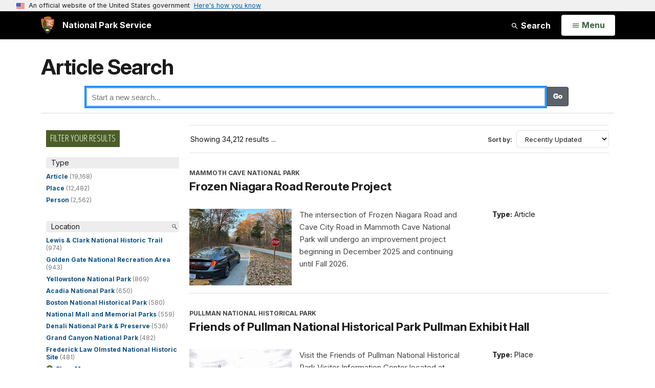

--- FILE ---
content_type: text/plain;charset=utf-8
request_url: https://www.nps.gov/solr/?fl=Type,Abstract,Image_URL,Image_Alt_Text,Title,Sites_Item,Series,PageURL&defType=edismax&fq=-Allow_Listing_Display:%22false%22&fq=Category:%22Articles%22&json.wrf=jQuery361016514028802356084_1769214760915&rows=20&wt=json&q=*&start=0&sort=Date_Last_Modified%20desc&facet=true&facet.mincount=1&facet.limit=-1&facet.sort=count&facet.method=enum&facet.field=Type&facet.field=Parks_Item&facet.field=Organizations_Item&_=1769214760916
body_size: 12862
content:
jQuery361016514028802356084_1769214760915({
  "responseHeader":{
    "status":0,
    "QTime":24,
    "params":{
      "facet.field":["Type",
        "Parks_Item",
        "Organizations_Item"],
      "fl":"Type,Abstract,Image_URL,Image_Alt_Text,Title,Sites_Item,Series,PageURL",
      "start":"0",
      "fq":["-Allow_Listing_Display:\"false\"",
        "Category:\"Articles\""],
      "sort":"Date_Last_Modified desc",
      "rows":"20",
      "q":"*",
      "facet.limit":"-1",
      "defType":"edismax",
      "json.wrf":"jQuery361016514028802356084_1769214760915",
      "facet.method":"enum",
      "facet.mincount":"1",
      "wt":"json",
      "facet":"true",
      "facet.sort":"count",
      "_":"1769214760916"}},
  "response":{"numFound":34212,"start":0,"numFoundExact":true,"docs":[
      {
        "Type":["Article"],
        "Title":"Frozen Niagara Road Reroute Project",
        "Abstract":"The intersection of Frozen Niagara Road and Cave City Road in Mammoth Cave National Park will undergo an improvement project beginning in December 2025 and continuing until Fall 2026.",
        "PageURL":"/articles/000/frozen-niagara-road-reroute-project.htm",
        "Image_URL":"/common/uploads/articles/images/nri/20260123/articles/434D953E-F4E5-1BFC-6376A35DA29BD901/434D953E-F4E5-1BFC-6376A35DA29BD901.jpg",
        "Image_Alt_Text":"A gray car near a stop sign at an intersection in a wooded area.",
        "Sites_Item":["Mammoth Cave National Park"]},
      {
        "Type":["Place"],
        "Title":"Friends of Pullman National Historical Park Pullman Exhibit Hall",
        "Abstract":"Visit the Friends of Pullman National Historical Park Visitor Information Center located at Cottage Grove and 112th Street. Volunteers and partners from the Friends of Pullman National Historical Park are on-hand to answer questions and provide suggestions on how to enjoy your visit to the monument. There are informational displays, artifacts and an introductory film available.",
        "PageURL":"/places/friends-of-pullman-national-historical-park-pullman-exhibit-hall.htm",
        "Image_URL":"/common/uploads/cropped_image/240D8DFD-F582-49BA-CC844941D2E38452.jpg",
        "Image_Alt_Text":"A mural on the backside of a building depicting workers, historic buildings, and trains.",
        "Sites_Item":["Pullman National Historical Park"]},
      {
        "Type":["Person"],
        "Title":"Arthurs, William T",
        "Abstract":"William T Arthurs served with the 36th Illinois Infantry at the battle of Stones River. He is laid to rest in the Stones River National Cemetery in plot L-4762.",
        "PageURL":"/people/arthurs-william-t.htm",
        "Image_URL":"/common/uploads/cropped_image/3D303EC5-CE89-3419-7305E27A55C2DCDF.jpg",
        "Image_Alt_Text":"Marble headstone belonging to William T Arthurs.",
        "Sites_Item":["Stones River National Battlefield"]},
      {
        "Type":["Article"],
        "Title":"2025 Summer Snorkel Surveys Yield Near-Record Counts of Young Salmon in Bay Area National Park Creeks",
        "Abstract":"At the end of September, the San Francisco Bay Area Network salmonid monitoring crew wrapped up our summer 2025 field season. During the summer, we surveyed young salmon and their habitat in Pine Gulch, Redwood, and Olema Creeks, to learn about the health of each population. Although the season wasn’t quite as smashing as anticipated, we still found some of the highest numbers of endangered juvenile coho that our crew has ever recorded!",
        "PageURL":"/articles/000/sfanblog_2025-summer-snorkel-surveys-yield-near-record-counts-of-young-salmon.htm",
        "Image_URL":"/common/uploads/articles/images/nri/20260123/articles/3CA961D9-9B44-45A9-9BE2B96EA150135B/3CA961D9-9B44-45A9-9BE2B96EA150135B.jpg",
        "Image_Alt_Text":"Person in a full-body wetsuit and snorkel gear floats in a stream pool, pointing a flashlight.",
        "Sites_Item":["Inventory and Monitoring Division",
          "San Francisco Bay Area Inventory & Monitoring Network",
          "Golden Gate National Recreation Area",
          "Muir Woods National Monument",
          "Point Reyes National Seashore"]},
      {
        "Type":["Person"],
        "Title":"Dillon, John L",
        "Abstract":"John L Dillon served with the 38th Illinois Infantry in the battle of Stones River. He is buried in the Stones River National Cemetery.",
        "PageURL":"/people/dillon-john-l.htm",
        "Image_URL":"/common/uploads/cropped_image/3D09D7C6-945F-6D74-786F7F08969017BF.jpg",
        "Image_Alt_Text":"Marble headstone belonging to John L Dillon.",
        "Sites_Item":["Stones River National Battlefield"]},
      {
        "Type":["Person"],
        "Title":"Wright, Sandusky",
        "Abstract":"Sandusky Wright served in the 35th Illinois Infantry regiment during the American Civil War. He is buried in an unknown grave in the Stones River National Cemetery.",
        "PageURL":"/people/wright-sandusky.htm",
        "Image_URL":"/common/uploads/cropped_image/3CDD4887-C180-4798-B83939E4E54C3524.jpg",
        "Image_Alt_Text":"Short, square marble grave marker.",
        "Sites_Item":["Stones River National Battlefield"]},
      {
        "Type":["Person"],
        "Title":"Baker, Nathan E",
        "Abstract":"Nathan E Baker served with the 38th Illinois infantry. He is laid to rest in the Stones River National Cemetery.",
        "PageURL":"/people/baker-nathan-e.htm",
        "Image_URL":"/common/uploads/cropped_image/3C5436B6-EB1E-7D46-F4FF3717384348B7.jpg",
        "Image_Alt_Text":"Marble headstone belonging to Nathan Baker.",
        "Sites_Item":["Stones River National Battlefield"]},
      {
        "Type":["Person"],
        "Title":"Boomer, Micheal",
        "Abstract":"Micheal Boomer served in the 36th Illinois Infantry at the battle of Stones River. He is laid to rest in the Stones River National Cemetery.",
        "PageURL":"/people/boomer-micheal.htm",
        "Image_URL":"/common/uploads/cropped_image/3C04C514-9E3C-14ED-4AF776F22D26E7A5.jpg",
        "Image_Alt_Text":"Marble headstone belonging to Micheal Boomer.",
        "Sites_Item":["Stones River National Battlefield"]},
      {
        "Type":["Person"],
        "Title":"Mason, William",
        "Abstract":"William Mason served in the 35th Illinois Infantry. He is buried in the Stones River National Cemetery.",
        "PageURL":"/people/mason-william.htm",
        "Image_URL":"/common/uploads/cropped_image/3BD81494-0D62-CE59-332CAB132AC48051.jpg",
        "Image_Alt_Text":"Marble headstone belonging to Wiliam Mason",
        "Sites_Item":["Stones River National Battlefield"]},
      {
        "Type":["Person"],
        "Title":"Malay, William D",
        "Abstract":"William D Malay served in the 27th Illinois infantry regiment during the American Civil War. He lost his life in the battle of Stones River and is buried in the Stones River National Cemetery.",
        "PageURL":"/people/malay-william-d.htm",
        "Image_URL":"/common/uploads/cropped_image/3BA83755-A2A0-5B36-9BB52A42E58C1988.jpg",
        "Image_Alt_Text":"Marble headstone belonging to William Malay.",
        "Sites_Item":["Stones River National Battlefield"]},
      {
        "Type":["Person"],
        "Title":"Gerner, George",
        "Abstract":"George Gerner served with the 27th Illinois Infantry during the American Civil War. He is buried in the Stones River National Cemetery.",
        "PageURL":"/people/gerner-george.htm",
        "Image_URL":"/common/uploads/cropped_image/3B6F29F5-09F7-E891-B45F142940F5D06C.jpg",
        "Image_Alt_Text":"Marble headstone belonging to George Gerner.",
        "Sites_Item":["Stones River National Battlefield"]},
      {
        "Type":["Article"],
        "Title":"Conserve O Gram 3/12: Identifying Mouse and Rat Damage in Museum Collections",
        "Abstract":"Conserve O Gram 3/12: Identifying Mouse and Rat Damage in Museum Collections",
        "PageURL":"/articles/000/conserve-o-gram-3-12-identifying-mouse-and-rat-damage-in-museum-collections.htm",
        "Image_URL":"/common/uploads/articles/images/nri/20260123/articles/39EBB56E-A28C-1460-6806C2A83034648F/39EBB56E-A28C-1460-6806C2A83034648F.jpg",
        "Image_Alt_Text":"A mouse in its nest in a wooden drawer.",
        "Sites_Item":["Harpers Ferry Center"]},
      {
        "Type":["Article"],
        "Title":"Herman Warnke",
        "Abstract":"Herman Warnke, a member of the 245th Coast Artillery in the 1940s, recounts his experience at Sandy Hook in an oral history.",
        "PageURL":"/articles/000/herman-warnke.htm",
        "Image_URL":"/common/uploads/articles/images/nri/20260123/articles/35937F0A-0D7E-6C5A-80B300F055EAD40E/35937F0A-0D7E-6C5A-80B300F055EAD40E.jpg",
        "Image_Alt_Text":"a military identification card",
        "Sites_Item":["Gateway National Recreation Area"]},
      {
        "Type":["Place"],
        "Title":"Chesapeake Crossroads Heritage Area",
        "Abstract":"Discover Chesapeake Crossroads Heritage Area, where Maryland’s rich history and vibrant culture come alive! Explore key exhibits that showcase 18th-century architecture, local artisans, and stories of resilience and freedom. Stroll through scenic landscapes that celebrate the region's ecological treasures and unique wildlife. As part of the NPS Chesapeake Gateways network, this heritage area offers a perfect gateway to the Chesapeake Bay. Immerse yourself in the past and then",
        "PageURL":"/places/chesapeake-crossroads-heritage-area.htm",
        "Image_URL":"/common/uploads/cropped_image/315E123A-D5ED-F516-D3B725B01F578EC9.jpg",
        "Image_Alt_Text":"Two cyclists riding on one of the paved trails within the Chesapeake Crossroads Heritage Area.",
        "Sites_Item":["Chesapeake Bay"]},
      {
        "Type":["Place"],
        "Title":"Bordley History Center",
        "Abstract":"The Historical Society of Kent County preserves and shares Chesapeake heritage through archives, exhibits, and programs at the Bordley History Center. Visitors can explore rotating museum exhibits, research genealogies and local history, or join tours and community events. Located in Chestertown’s Historic District, the Society serves as a welcoming gateway to centuries of stories from Maryland’s Eastern Shore.",
        "PageURL":"/places/bordley-history-center.htm",
        "Image_URL":"/common/uploads/cropped_image/33068A29-FE01-8874-D1B07596B719150B.jpeg",
        "Image_Alt_Text":"A two-story brick building with a \"The Bordley History Center” sign over the windows and entrance",
        "Sites_Item":["Chesapeake Bay"]},
      {
        "Type":["Article"],
        "Title":"Fred Voorhees",
        "Abstract":"Fred Voorhees, a civilian employee in the Post Engineer's Office at Fort Hancock, recounts his experience at Sandy Hook in an oral history.",
        "PageURL":"/articles/000/fred-voorhees.htm",
        "Sites_Item":["Gateway National Recreation Area"]},
      {
        "Type":["Article"],
        "Title":"William Tuting, Henry Tuting & Fred Schneider",
        "Abstract":"William Tuting, Henry Tuting & Fred Schneider recount their experience at Sandy Hook in an oral history.",
        "PageURL":"/articles/000/william-tuting-henry-tuting-fred-schneider.htm",
        "Image_URL":"/common/uploads/articles/images/nri/20260123/articles/32B6A2F6-9813-BA74-93A83585A59312B1/32B6A2F6-9813-BA74-93A83585A59312B1.jpeg",
        "Image_Alt_Text":"three young soldiers show off their new long underwear while holding rifles",
        "Sites_Item":["Gateway National Recreation Area"]},
      {
        "Type":["Person"],
        "Title":"Mark Bingham",
        "Abstract":"A biography and photograph of Flight 93's passenger Mark Bingham.",
        "PageURL":"/people/markbingham.htm",
        "Image_URL":"/common/uploads/cropped_image/CD3EB9AF-A1F5-E39B-4E5388BB1FABE553.jpg",
        "Image_Alt_Text":"Passenger of Flight 93"},
      {
        "Type":["Article"],
        "Title":"Ways to Map Your Journey",
        "Abstract":"Mapping your journey can go in many different directions. Whether heading to a national park or staying in your neighborhood, find suggestions to map trips, history, nature, or your own story.",
        "PageURL":"/articles/000/mapping-your-journey-ideas.htm",
        "Image_URL":"/common/uploads/articles/images/nri/20200630/articles/377E9CDB-D3D2-3B33-DCE0A7613EFAEA40/377E9CDB-D3D2-3B33-DCE0A7613EFAEA40.jpg",
        "Image_Alt_Text":"Semi circle of national park brochures"},
      {
        "Type":["Article"],
        "Title":"Ranger Roll Call, 1960-1969",
        "Abstract":"In the 1960s more women were hired for front-line positions and women in NPS uniforms became common sights for park visitors.",
        "PageURL":"/articles/000/ranger-roll-call-1960-1969.htm",
        "Image_URL":"/common/uploads/articles/images/nri/20260121/articles/D3A31A83-C0C1-4167-81E48D74B8FB2558/D3A31A83-C0C1-4167-81E48D74B8FB2558.jpg",
        "Image_Alt_Text":"African American women in NPS uniform",
        "Sites_Item":["Harpers Ferry Center",
          "Acadia National Park",
          "Badlands National Park",
          "Carlsbad Caverns National Park",
          "Colonial National Historical Park",
          "Crater Lake National Park",
          "Death Valley National Park",
          "Everglades National Park",
          "Ford's Theatre National Historic Site",
          "Fort Donelson National Battlefield",
          "Gateway Arch National Park",
          "Glacier National Park",
          "Grand Canyon National Park",
          "Grand Teton National Park",
          "Great Smoky Mountains National Park",
          "Independence National Historical Park",
          "Lava Beds National Monument",
          "Natchez Trace Parkway",
          "Navajo National Monument",
          "Petrified Forest National Park",
          "Point Reyes National Seashore",
          "Saguaro National Park",
          "Stones River National Battlefield",
          "Tuzigoot National Monument",
          "Vanderbilt Mansion National Historic Site",
          "White Sands National Park",
          "Yellowstone National Park",
          "Yosemite National Park",
          "Zion National Park"]}]
  },
  "facet_counts":{
    "facet_queries":{},
    "facet_fields":{
      "Type":[
        "Article",19168,
        "Place",12482,
        "Person",2562],
      "Parks_Item":[
        "Lewis & Clark National Historic Trail",974,
        "Golden Gate National Recreation Area",943,
        "Yellowstone National Park",869,
        "Acadia National Park",650,
        "Boston National Historical Park",580,
        "National Mall and Memorial Parks",559,
        "Denali National Park & Preserve",536,
        "Grand Canyon National Park",482,
        "Frederick Law Olmsted National Historic Site",481,
        "Point Reyes National Seashore",426,
        "Mount Rainier National Park",390,
        "Boston African American National Historic Site",381,
        "Manhattan Project National Historical Park",350,
        "Rock Creek Park",347,
        "Independence National Historical Park",310,
        "Homestead National Historical Park",289,
        "Glacier Bay National Park & Preserve",281,
        "Isle Royale National Park",277,
        "Wrangell - St Elias National Park & Preserve",273,
        "Santa Fe National Historic Trail",268,
        "Manassas National Battlefield Park",261,
        "Great Basin National Park",257,
        "Sleeping Bear Dunes National Lakeshore",256,
        "California National Historic Trail",253,
        "Antietam National Battlefield",243,
        "Gettysburg National Military Park",239,
        "Oregon National Historic Trail",239,
        "Yosemite National Park",235,
        "Washington Monument",231,
        "Fort Vancouver National Historic Site",228,
        "Presidio of San Francisco",226,
        "Chesapeake & Ohio Canal National Historical Park",219,
        "Rocky Mountain National Park",219,
        "Cuyahoga Valley National Park",217,
        "Boston Harbor Islands National Recreation Area",215,
        "Lake Clark National Park & Preserve",214,
        "Bryce Canyon National Park",208,
        "Everglades National Park",206,
        "Dinosaur National Monument",205,
        "Katmai National Park & Preserve",202,
        "Minute Man National Historical Park",197,
        "Santa Monica Mountains National Recreation Area",197,
        "Glen Canyon National Recreation Area",195,
        "Catoctin Mountain Park",194,
        "Saratoga National Historical Park",194,
        "Bering Land Bridge National Preserve",193,
        "Mormon Pioneer National Historic Trail",191,
        "Grand Teton National Park",187,
        "Fredericksburg & Spotsylvania National Military Park",186,
        "Harpers Ferry National Historical Park",186,
        "Valley Forge National Historical Park",186,
        "George Washington Memorial Parkway",185,
        "Muir Woods National Monument",185,
        "Gateway National Recreation Area",184,
        "National Capital Parks-East",183,
        "Redwood National and State Parks",183,
        "Ulysses S Grant National Historic Site",183,
        "Bandelier National Monument",181,
        "Big Bend National Park",181,
        "James A Garfield National Historic Site",181,
        "Sequoia & Kings Canyon National Parks",181,
        "Petrified Forest National Park",176,
        "Chesapeake Bay",175,
        "Glacier National Park",175,
        "Aleutian Islands World War II National Historic Area",173,
        "Cedar Creek & Belle Grove National Historical Park",172,
        "Gates Of The Arctic National Park & Preserve",172,
        "Channel Islands National Park",171,
        "Stones River National Battlefield",171,
        "Cape Hatteras National Seashore",170,
        "New River Gorge National Park & Preserve",170,
        "Shenandoah National Park",169,
        "White Sands National Park",164,
        "Blue Ridge Parkway",162,
        "Fort Stanwix National Monument",161,
        "Natchez Trace Parkway",161,
        "Saguaro National Park",160,
        "Pony Express National Historic Trail",159,
        "Prince William Forest Park",159,
        "Pinnacles National Park",158,
        "Crater Lake National Park",156,
        "Canyonlands National Park",155,
        "Trail Of Tears National Historic Trail",155,
        "San Juan Island National Historical Park",154,
        "Zion National Park",154,
        "Great Smoky Mountains National Park",152,
        "Noatak National Preserve",152,
        "Yukon - Charley Rivers National Preserve",151,
        "Badlands National Park",150,
        "Keweenaw National Historical Park",149,
        "Mammoth Cave National Park",149,
        "Death Valley National Park",148,
        "Gulf Islands National Seashore",148,
        "Hawaiʻi Volcanoes National Park",147,
        "Lassen Volcanic National Park",147,
        "Lava Beds National Monument",142,
        "Arches National Park",141,
        "Joshua Tree National Park",141,
        "Manzanar National Historic Site",138,
        "Klondike Gold Rush National Historical Park",134,
        "Longfellow House Washington's Headquarters National Historic Site",134,
        "Cape Krusenstern National Monument",133,
        "Indiana Dunes National Park",133,
        "Monocacy National Battlefield",133,
        "Fort Sumter and Fort Moultrie National Historical Park",131,
        "Herbert Hoover National Historic Site",130,
        "Home Of Franklin D Roosevelt National Historic Site",130,
        "Capitol Reef National Park",128,
        "Eisenhower National Historic Site",128,
        "Kenai Fjords National Park",128,
        "Mesa Verde National Park",126,
        "North Cascades National Park",126,
        "Petersburg National Battlefield",123,
        "Potomac Heritage National Scenic Trail",122,
        "Valles Caldera National Preserve",122,
        "The White House and President's Park",121,
        "Belmont-Paul Women's Equality National Monument",116,
        "Lowell National Historical Park",115,
        "Marsh - Billings - Rockefeller National Historical Park",115,
        "Reconstruction Era National Historical Park",114,
        "Shiloh National Military Park",114,
        "Saint-Gaudens National Historical Park",113,
        "Guadalupe Mountains National Park",112,
        "Salem Maritime National Historical Park",112,
        "Tumacácori National Historical Park",112,
        "Eleanor Roosevelt National Historic Site",110,
        "Olympic National Park",109,
        "Charles Young Buffalo Soldiers National Monument",107,
        "Saugus Iron Works National Historic Site",107,
        "Kobuk Valley National Park",106,
        "Pictured Rocks National Lakeshore",106,
        "Harry S Truman National Historic Site",105,
        "Minuteman Missile National Historic Site",104,
        "Alcatraz Island",102,
        "Fort Smith National Historic Site",102,
        "Cape Cod National Seashore",101,
        "Old Spanish National Historic Trail",101,
        "Women's Rights National Historical Park",100,
        "Lewis and Clark National Historical Park",99,
        "Morristown National Historical Park",99,
        "Scotts Bluff National Monument",99,
        "Carlsbad Caverns National Park",96,
        "Vanderbilt Mansion National Historic Site",94,
        "Hopewell Culture National Historical Park",91,
        "Wolf Trap National Park for the Performing Arts",91,
        "John Fitzgerald Kennedy National Historic Site",89,
        "Saint Paul's Church National Historic Site",88,
        "Cane River Creole National Historical Park",87,
        "Richmond National Battlefield Park",87,
        "Cabrillo National Monument",86,
        "Lake Mead National Recreation Area",86,
        "El Camino Real de Tierra Adentro National Historic Trail",85,
        "Apostle Islands National Lakeshore",84,
        "Captain John Smith Chesapeake National Historic Trail",84,
        "El Malpais National Monument",84,
        "Fort Larned National Historic Site",83,
        "Wind Cave National Park",83,
        "Allegheny Portage Railroad National Historic Site",82,
        "Weir Farm National Historical Park",82,
        "Bent's Old Fort National Historic Site",81,
        "El Camino Real de los Tejas National Historic Trail",81,
        "Fort Raleigh National Historic Site",81,
        "Kalaupapa National Historical Park",81,
        "Vicksburg National Military Park",81,
        "Lake Roosevelt National Recreation Area",80,
        "Chiricahua National Monument",79,
        "Grand Portage National Monument",79,
        "Gateway Arch National Park",78,
        "Ice Age Floods National Geologic Trail",78,
        "Whiskeytown National Recreation Area",78,
        "Aztec Ruins National Monument",77,
        "Carl Sandburg Home National Historic Site",77,
        "City Of Rocks National Reserve",77,
        "George Washington Birthplace National Monument",77,
        "Chickamauga & Chattanooga National Military Park",76,
        "Pipestone National Monument",76,
        "Sitka National Historical Park",76,
        "Buffalo National River",75,
        "Pecos National Historical Park",75,
        "Colonial National Historical Park",74,
        "Delaware Water Gap National Recreation Area",74,
        "Hot Springs National Park",74,
        "John Muir National Historic Site",74,
        "Organ Pipe Cactus National Monument",74,
        "Appomattox Court House National Historical Park",73,
        "Civil War Defenses of Washington",73,
        "Lyndon B Johnson National Historical Park",73,
        "Star-Spangled Banner National Historic Trail",73,
        "Chaco Culture National Historical Park",72,
        "Appalachian National Scenic Trail",71,
        "Fort Pulaski National Monument",71,
        "Timucuan Ecological & Historic Preserve",71,
        "Colorado National Monument",70,
        "Craters Of The Moon National Monument & Preserve",70,
        "Fort Necessity National Battlefield",69,
        "Nez Perce National Historical Park",69,
        "Palo Alto Battlefield National Historical Park",68,
        "Brown v. Board of Education National Historical Park",67,
        "Natural Bridges National Monument",67,
        "San Antonio Missions National Historical Park",67,
        "Fort McHenry National Monument and Historic Shrine",66,
        "Canaveral National Seashore",65,
        "Haleakalā National Park",64,
        "Hovenweep National Monument",64,
        "Mojave National Preserve",64,
        "Oregon Caves National Monument & Preserve",64,
        "World War II Memorial",64,
        "Blackstone River Valley National Historical Park",63,
        "First State National Historical Park",63,
        "John Day Fossil Beds National Monument",63,
        "Bighorn Canyon National Recreation Area",62,
        "Cumberland Island National Seashore",62,
        "Aniakchak National Monument & Preserve",61,
        "Fire Island National Seashore",61,
        "Friendship Hill National Historic Site",61,
        "Grand Canyon-Parashant National Monument",61,
        "Juan Bautista de Anza National Historic Trail",61,
        "Puʻuhonua o Hōnaunau National Historical Park",61,
        "Assateague Island National Seashore",59,
        "Big Thicket National Preserve",59,
        "Black Canyon Of The Gunnison National Park",59,
        "Padre Island National Seashore",59,
        "Petroglyph National Monument",59,
        "Katahdin Woods and Waters National Monument",58,
        "Tallgrass Prairie National Preserve",58,
        "Tonto National Monument",58,
        "Capulin Volcano National Monument",57,
        "Fort Laramie National Historic Site",57,
        "Wright Brothers National Memorial",57,
        "Big Cypress National Preserve",56,
        "Florissant Fossil Beds National Monument",56,
        "War In The Pacific National Historical Park",56,
        "Wupatki National Monument",56,
        "Niobrara National Scenic River",55,
        "Voyageurs National Park",55,
        "Coronado National Memorial",54,
        "Johnstown Flood National Memorial",54,
        "Missouri National Recreational River",54,
        "Dwight D. Eisenhower Memorial",53,
        "Kennesaw Mountain National Battlefield Park",53,
        "Theodore Roosevelt National Park",53,
        "Virgin Islands National Park",53,
        "Mississippi National River & Recreation Area",52,
        "Moores Creek National Battlefield",52,
        "Rainbow Bridge National Monument",52,
        "Abraham Lincoln Birthplace National Historical Park",50,
        "Canyon de Chelly National Monument",50,
        "Casa Grande Ruins National Monument",50,
        "Devils Tower National Monument",50,
        "Great Falls Park",50,
        "Great Sand Dunes National Park & Preserve",50,
        "Greenbelt Park",50,
        "Hampton National Historic Site",50,
        "Chattahoochee River National Recreation Area",49,
        "Lincoln Boyhood National Memorial",49,
        "Piscataway Park",49,
        "Sand Creek Massacre National Historic Site",49,
        "Fort Donelson National Battlefield",48,
        "Kenilworth Park & Aquatic Gardens",48,
        "Martin Van Buren National Historic Site",48,
        "Montezuma Castle National Monument",48,
        "Rosie the Riveter WWII Home Front National Historical Park",48,
        "Biscayne National Park",47,
        "Chickasaw National Recreation Area",47,
        "Anacostia Park",46,
        "Birmingham Civil Rights National Monument",46,
        "Curecanti National Recreation Area",46,
        "Fort Scott National Historic Site",46,
        "Tule Springs Fossil Beds National Monument",46,
        "César E. Chávez National Monument",45,
        "Dayton Aviation Heritage National Historical Park",45,
        "Pennsylvania Avenue",45,
        "Saint Croix National Scenic Riverway",45,
        "Sunset Crater Volcano National Monument",45,
        "Adams National Historical Park",44,
        "Congaree National Park",44,
        "Little Rock Central High School National Historic Site",44,
        "Timpanogos Cave National Monument",44,
        "Upper Delaware Scenic & Recreational River",44,
        "Jewel Cave National Monument",43,
        "Oxon Cove  Park & Oxon Hill Farm",43,
        "Selma To Montgomery National Historic Trail",43,
        "Walnut Canyon National Monument",43,
        "Hagerman Fossil Beds National Monument",42,
        "Jean Lafitte National Historical Park and Preserve",42,
        "Lincoln Home National Historic Site",42,
        "Nicodemus National Historic Site",42,
        "Lincoln Memorial",41,
        "Ozark National Scenic Riverways",41,
        "Amistad National Recreation Area",40,
        "Cedar Breaks National Monument",40,
        "Cowpens National Battlefield",40,
        "Glen Echo Park",40,
        "Tuzigoot National Monument",40,
        "Fort Frederica National Monument",39,
        "Dry Tortugas National Park",38,
        "Gila Cliff Dwellings National Monument",38,
        "Grant-Kohrs Ranch National Historic Site",38,
        "Mount Rushmore National Memorial",38,
        "Sagamore Hill National Historic Site",38,
        "Fort Dupont Park",37,
        "Hamilton Grange National Memorial",37,
        "Tule Lake National Monument",37,
        "Fort Washington Park",36,
        "Golden Spike National Historical Park",36,
        "Knife River Indian Villages National Historic Site",36,
        "Overmountain Victory National Historic Trail",36,
        "Pea Ridge National Military Park",36,
        "Salinas Pueblo Missions National Monument",36,
        "Thomas Edison National Historical Park",36,
        "Washita Battlefield National Historic Site",36,
        "El Morro National Monument",35,
        "Fort Matanzas National Monument",35,
        "Jimmy Carter National Historical Park",35,
        "Pullman National Historical Park",35,
        "Rio Grande Wild & Scenic River",35,
        "Thomas Stone National Historic Site",35,
        "Yorktown Battlefield Part of Colonial National Historical Park",34,
        "Chamizal National Memorial",33,
        "Devils Postpile National Monument",33,
        "Fort Davis National Historic Site",33,
        "Fort Monroe National Monument",33,
        "Hopewell Furnace National Historic Site",33,
        "Kaloko-Honokōhau National Historical Park",33,
        "Andersonville National Historic Site",32,
        "Booker T Washington National Monument",32,
        "Flight 93 National Memorial",32,
        "Fort Bowie National Historic Site",32,
        "Fort Union Trading Post National Historic Site",32,
        "Minidoka National Historic Site",32,
        "National Park of American Samoa",32,
        "Statue Of Liberty National Monument",32,
        "Wilson's Creek National Battlefield",32,
        "Cumberland Gap National Historical Park",31,
        "George Washington Carver National Monument",31,
        "Maggie L Walker National Historic Site",31,
        "Navajo National Monument",31,
        "Agate Fossil Beds National Monument",30,
        "Baltimore-Washington Parkway",30,
        "Cape Lookout National Seashore",30,
        "Castillo de San Marcos National Monument",30,
        "Charles Pinckney National Historic Site",30,
        "Fort Union National Monument",30,
        "New Bedford Whaling National Historical Park",30,
        "Puʻukoholā Heiau National Historic Site",30,
        "Arlington House, The Robert  E. Lee Memorial",29,
        "Big South Fork National River & Recreation Area",29,
        "Christiansted National Historic Site",29,
        "Ford's Theatre",29,
        "Fossil Butte National Monument",29,
        "Frederick Douglass National Historic Site",29,
        "Klondike Gold Rush - Seattle Unit National Historical Park",29,
        "Natchez National Historical Park",29,
        "Franklin Delano Roosevelt Memorial",28,
        "Gauley River National Recreation Area",28,
        "Lake Meredith National Recreation Area",28,
        "Ocmulgee Mounds National Historical Park",28,
        "Pearl Harbor National Memorial",28,
        "Pipe Spring National Monument",28,
        "Whitman Mission National Historic Site",28,
        "Little Bighorn Battlefield National Monument",27,
        "Natchez Trace National Scenic Trail",27,
        "Ste. Geneviève National Historical Park",27,
        "Theodore Roosevelt Island",27,
        "Bluestone National Scenic River",26,
        "National Parks of New York Harbor",26,
        "Harriet Tubman National Historical Park",25,
        "Kings Mountain National Military Park",25,
        "Korean War Veterans Memorial",25,
        "Martin Luther King, Jr. National Historical Park",25,
        "Fort Point National Historic Site",24,
        "Russell Cave National Monument",24,
        "Big Hole National Battlefield",23,
        "First Ladies National Historic Site",23,
        "General Grant National Memorial",23,
        "Harriet Tubman Underground Railroad National Historical Park",23,
        "Hubbell Trading Post National Historic Site",23,
        "Camp Nelson National Monument",22,
        "Guilford Courthouse National Military Park",22,
        "Ninety Six National Historic Site",22,
        "North Country National Scenic Trail",22,
        "Stonewall National Monument",22,
        "Thomas Jefferson Memorial",22,
        "Alibates Flint Quarries National Monument",21,
        "Amache National Historic Site",21,
        "Andrew Johnson National Historic Site",21,
        "Fort Foote Park",21,
        "Martin Luther King, Jr. Memorial",21,
        "New Orleans Jazz National Historical Park",21,
        "Obed Wild & Scenic River",21,
        "Tuskegee Institute National Historic Site",21,
        "Ala Kahakai National Historic Trail",20,
        "Alaska Public Lands",20,
        "Edgar Allan Poe National Historic Site",20,
        "Effigy Mounds National Monument",20,
        "George Rogers Clark National Historical Park",20,
        "Saint Croix Island International Historic Site",20,
        "Salt River Bay National Historical Park and Ecological Preserve",20,
        "San Francisco Maritime National Historical Park",20,
        "Yucca House National Monument",20,
        "Brices Cross Roads National Battlefield Site",19,
        "Buck Island Reef National Monument",19,
        "Ebey's Landing National Historical Reserve",19,
        "Ice Age National Scenic Trail",19,
        "Medgar and Myrlie Evers Home National Monument",19,
        "Waco Mammoth National Monument",19,
        "Ellis Island Part of Statue of Liberty National Monument",18,
        "Arkansas Post National Memorial",17,
        "Perry's Victory & International Peace Memorial",17,
        "William Howard Taft National Historic Site",17,
        "Mary McLeod Bethune Council House National Historic Site",16,
        "Mill Springs Battlefield National Monument",16,
        "Butterfield Overland National Historic Trail",15,
        "Clara Barton National Historic Site",15,
        "Horseshoe Bend National Military Park",15,
        "Springfield Armory National Historic Site",15,
        "American Memorial Park",14,
        "River Raisin National Battlefield Park",14,
        "World War I Memorial",14,
        "Eugene O'Neill National Historic Site",13,
        "Freedom Riders National Monument",13,
        "Honouliuli National Historic Site",13,
        "Little River Canyon National Preserve",13,
        "Alagnak Wild River",12,
        "Coltsville National Historical Park",12,
        "Tuskegee Airmen National Historic Site",12,
        "Vietnam Veterans Memorial",12,
        "Washington-Rochambeau Revolutionary Route National Historic Trail",12,
        "Governors Island National Monument",11,
        "Port Chicago Naval Magazine National Memorial",11,
        "Theodore Roosevelt Birthplace National Historic Site",11,
        "Capitol Hill Parks",10,
        "Constitution Gardens",10,
        "Federal Hall National Memorial",10,
        "Steamtown National Historic Site",10,
        "Virgin Islands Coral Reef National Monument",10,
        "Fort Caroline National Memorial",9,
        "President William Jefferson Clinton Birthplace Home National Historic Site",9,
        "San Juan National Historic Site",9,
        "Carter G. Woodson Home National Historic Site",8,
        "Emmett Till and Mamie Till-Mobley National Monument",8,
        "Historic Jamestowne Part of Colonial National Historical Park",8,
        "Roger Williams National Memorial",8,
        "African American Civil War Memorial",7,
        "Carlisle Federal Indian Boarding School National Monument",7,
        "Harmony Hall",7,
        "Tupelo National Battlefield",6,
        "African Burial Ground National Monument",5,
        "Castle Clinton National Monument",5,
        "New Philadelphia National Historic Site",5,
        "Springfield 1908 Race Riot National Monument",5,
        "Theodore Roosevelt Inaugural National Historic Site",5,
        "De Soto National Memorial",4,
        "Ford's Theatre National Historic Site",4,
        "Iñupiat Heritage Center",4,
        "New England National Scenic Trail",4,
        "Thomas Cole National Historic Site",4,
        "Touro Synagogue National Historic Site",4,
        "Wing Luke Museum Affiliated Area",4,
        "Castle Mountains National Monument",3,
        "Oklahoma City National Memorial",3,
        "Paterson Great Falls National Historical Park",3,
        "Poverty Point National Monument",3,
        "Roosevelt Campobello International Park",3,
        "Thaddeus Kosciuszko National Memorial",3,
        "Gloria Dei Church National Historic Site",2,
        "Great Egg Harbor River",2,
        "LBJ Memorial Grove on the Potomac",2,
        "Maine Acadian Culture",2,
        "New Jersey Pinelands National Reserve",2,
        "Blackwell School National Historic Site",1,
        "Lower East Side Tenement Museum National Historic Site",1],
      "Organizations_Item":[
        "Geologic Resources Division",735,
        "National Center for Preservation Technology and Training",355,
        "Inventory and Monitoring Division",322,
        "Wildland Fire Program",254,
        "National Register of Historic Places Program",226,
        "National Heritage Areas Program",212,
        "Harpers Ferry Center",194,
        "Natural Resource Stewardship and Science Directorate",188,
        "Archeology Program",176,
        "San Francisco Bay Area Inventory & Monitoring Network",160,
        "American Battlefield Protection Program",139,
        "Fire and Aviation Management",137,
        "National Historic Landmarks Program",130,
        "National Trails Office - Regions 6, 7, 8",128,
        "Technical Preservation Services",114,
        "Denver Service Center",100,
        "Park Cultural Landscapes Program",98,
        "Youth Programs",93,
        "Youth Programs Division",86,
        "Air Resources Division",72,
        "Fire Management",70,
        "Museum Management Program",69,
        "Sonoran Desert Inventory & Monitoring Network",67,
        "Rivers, Trails, and Conservation Assistance Program",64,
        "Eastern Rivers and Mountains Inventory & Monitoring Network",62,
        "Northeast Coastal and Barrier Inventory & Monitoring Network",61,
        "Park History Program",54,
        "Commercial Services Program",53,
        "Northern Colorado Plateau Inventory & Monitoring Network",53,
        "Heritage Documentation Programs",51,
        "Mid-Atlantic Inventory & Monitoring Network",50,
        "Network to Freedom",50,
        "Ocean Alaska Science and Learning Center",48,
        "Great Lakes Inventory & Monitoring Network",47,
        "Natural Resource Condition Assessment Program",40,
        "Arctic Inventory & Monitoring Network",38,
        "Workforce Management",37,
        "Biological Resources Division",35,
        "Structural Fire Program",35,
        "Water Resources Division",35,
        "Southern Plains Inventory & Monitoring Network",33,
        "Wild and Scenic Rivers Program",33,
        "Central Alaska Inventory & Monitoring Network",32,
        "State, Tribal, and Local Plans and Grants Division",32,
        "Interpretation, Education, and Volunteers Directorate",31,
        "Cultural Resources, Partnerships, and Science Directorate",30,
        "Crown of the Continent Research Learning Center",29,
        "Natural Sounds and Night Skies Division",29,
        "Southern California Research Learning Center",29,
        "Continental Divide Research Learning Center",25,
        "North Coast and Cascades Inventory & Monitoring Network",25,
        "Regions 3, 4, and 5",24,
        "Chihuahuan Desert Inventory & Monitoring Network",23,
        "Southern Colorado Plateau Inventory & Monitoring Network",23,
        "Volunteers",23,
        "Greater Yellowstone Inventory & Monitoring Network",22,
        "Gulf Coast Inventory & Monitoring Network",22,
        "Heartland Inventory & Monitoring Network",22,
        "Aviation Program",21,
        "Director",21,
        "Park Planning, Facilities and Lands Directorate",21,
        "Climate Change Response Program",20,
        "North Coast and Cascades Research Learning Center",20,
        "Pacific Island Inventory & Monitoring Network",20,
        "Region 1: National Capital Region",20,
        "Regions 8, 9, 10, and 12",20,
        "Historic Preservation Training Center",19,
        "Office of International Affairs",19,
        "Southeast Archeological Center",19,
        "Southwest Alaska Inventory & Monitoring Network",19,
        "National Natural Landmarks Program",18,
        "National Trails System",17,
        "Natural Resources Stewardship & Science",17,
        "US Park Police",17,
        "Urban Ecology Research Learning Alliance",17,
        "Office of Public Health",16,
        "Research Learning Centers",16,
        "Southeast Alaska Inventory & Monitoring Network",16,
        "Klamath Inventory & Monitoring Network",15,
        "Office of Communications",15,
        "Cultural Resources Office of Interpretation and Education",14,
        "Mellon Humanities Postdoctoral Fellowship Program",14,
        "National Capital Inventory & Monitoring Network",14,
        "Region 11",14,
        "Sierra Nevada Inventory & Monitoring Network",14,
        "Natural Resources Office of Communications",13,
        "Northeast Temperate Inventory & Monitoring Network",13,
        "Partnerships, Interpretation, and Visitor Education",13,
        "Resource Stewardship & Science - Region 1 NCA",13,
        "South Florida Collections Management Center",13,
        "Archeology",12,
        "Federal Archeology Program",11,
        "Midwest Archeological Center",11,
        "Upper Columbia Basin Inventory & Monitoring Network",11,
        "Cultural Resources Program - Region 11",10,
        "Mediterranean Coast Inventory & Monitoring Network",10,
        "One Health",10,
        "Pacific Coast Science and Learning Center",10,
        "Region 1",10,
        "Rocky Mountain Inventory & Monitoring Network",10,
        "Healthy Parks Healthy People",9,
        "Mojave Desert Inventory & Monitoring Network",9,
        "Science, Technology & Training",9,
        "Historic Preservation Fund",8,
        "Junior Rangers",8,
        "Park Historic Structures Program",8,
        "Visitor and Resource Protection Directorate",8,
        "Wilderness Stewardship Division",8,
        "Appalachian Highlands Inventory & Monitoring Network",7,
        "Certified Local Governments",7,
        "Cultural Resources",7,
        "Cultural Resources Geographic Information Systems Facility",7,
        "Geologic Features and Systems Branch",7,
        "Historic American Buildings Survey",7,
        "Interpretation and Education",7,
        "Interpretation, Education & Partnerships - Region 1",7,
        "Murie Science and Learning Center",7,
        "Office of Partnerships and Philanthropic Stewardship",7,
        "Olmsted Center for Landscape Preservation",7,
        "Partnerships",7,
        "South Florida Caribbean Inventory & Monitoring Network",7,
        "Southeast Coast Inventory & Monitoring Network",7,
        "Submerged Resources Center",7,
        "Uniform Program",7,
        "Appalachian Highlands Science Learning Center",6,
        "Communications and Partnerships",6,
        "Cumberland Piedmont Inventory & Monitoring Network",6,
        "Heritage Partnerships Program",6,
        "Maritime Heritage Program",6,
        "National Register and National Historic Landmarks",6,
        "Partnerships and Civic Engagement Directorate",6,
        "Resource Education and Partnerships",6,
        "Schoodic Education and Research Center",6,
        "Shared Beringian Heritage Program",6,
        "Tribal Historic Preservation Program",6,
        "Climate Change",5,
        "Land and Water Conservation Fund",5,
        "National NAGPRA Program",5,
        "National Tourism Program",5,
        "Natural Resources",5,
        "Northeast Archeological Resources Program",5,
        "Ocean and Coastal Resources Branch",5,
        "Regions 6, 7, and 8",5,
        "Wilderness Stewardship",5,
        "Groundwork",4,
        "Historic Preservation Planning Program",4,
        "Office of Relevancy, Diversity and Inclusion",4,
        "Resource, Stewardship and Science",4,
        "Visitor and Resource Protection",4,
        "Wildlife Conservation Branch",4,
        "Workforce and Inclusion Directorate",4,
        "Conservation",3,
        "Cooperating Associations",3,
        "Cultural Resources Programs",3,
        "Deputy Director, Congressional & External Relations",3,
        "History",3,
        "Law Enforcement, Security, and Emergency Services",3,
        "Legislation, Communications & Partnerships",3,
        "Northern Great Plains Inventory & Monitoring Network",3,
        "Region 2",3,
        "Resource Stewardship & Science Directorate - Regions 6, 7, 8",3,
        "Stewardship Institute",3,
        "Alaska Rivers, Trails & Conservation Assistance",2,
        "Communications",2,
        "Communications and Public Affairs",2,
        "Cooperative Ecosystem Studies Units",2,
        "Facilities Planning",2,
        "Federal Lands Transportation Program",2,
        "Historic Structures and Cultural Landscapes",2,
        "Interagency Passes",2,
        "Investigative Services",2,
        "National Historic Lighthouse Preservation Program",2,
        "Natural Resources Program - Region 11",2,
        "Partnerships & Community Engagement - Region 1 NCA",2,
        "Social Science Branch",2,
        "Southern Arizona Office",2,
        "Vanishing Treasures Program",2,
        "Wildlife Health Branch",2,
        "Alaska Subsistence - Region 11",1,
        "American Indian Affairs",1,
        "American Indian Liaison Office",1,
        "Aquatic Systems Branch",1,
        "Capital Asset Management",1,
        "Climate Change Landscape Conservation Corps",1,
        "Commercial Services Program - Region 11",1,
        "Construction Program Guidance",1,
        "Construction Project Review",1,
        "Cultural Resource Diversity Program",1,
        "Dam Safety",1,
        "Desert Research Learning Center",1,
        "Design and Construction Division",1,
        "Digital Information",1,
        "Discover Our Shared Heritage Travel Itineraries",1,
        "Disease Prevention and Response Branch",1,
        "Emergency Services",1,
        "Employee Wellness",1,
        "Energy & Water Mgmt. and Conservation",1,
        "Energy and Minerals Branch",1,
        "Environmental Compliance and Response",1,
        "Environmental Health and Field Services",1,
        "Environmental Management",1,
        "Environmental Planning and Compliance Branch",1,
        "Environmental Quality Division",1,
        "Equal Employment Opportunity, Relevancy, Diversity & Inclusion",1,
        "Federal Historic Preservation Tax Incentives Program",1,
        "Geographic Information Systems Program",1,
        "Great Lakes Research and Education Center",1,
        "Heritage Education Services",1,
        "Historic American Engineering Record",1,
        "Historic Architecture, Conservation, and Engineering Center",1,
        "Horace Albright Training Center",1,
        "Indian Affairs and American Culture, Intermountain Region",1,
        "Interpretation & Technology",1,
        "Interpretive Planning",1,
        "Lands, Planning & Design",1,
        "Landscape Restoration and Adaptation",1,
        "Law Enforcement Operations",1,
        "Law Enforcement Training Center",1,
        "Library",1,
        "Museum Resource Center",1,
        "Occupational Safety and Health Program",1,
        "Office of Equal Opportunity Programs",1,
        "Office of Native American Affairs",1,
        "Office of Professional Responsibility",1,
        "Office of Risk Management",1,
        "Office of Tribal Relations and American Cultures",1,
        "Old Sante Fe Building",1,
        "Operational Leadership",1,
        "Operations",1,
        "Park Improvement",1,
        "Park Roads and Parkways",1,
        "Planning Division",1,
        "Preservation Initiatives",1,
        "Public Risk Management Program",1,
        "Publications Division",1,
        "RTCA",1,
        "Ranger Services and Safety",1,
        "Recreation Fee Program",1,
        "Recreation Fees",1,
        "Recreation.gov/Reservation System",1,
        "Regulations and Special Park Uses Division",1,
        "Repair/Rehabilitation",1,
        "Resource Management & Planning",1,
        "Sustainable Operations and Maintenance Branch",1,
        "Teaching With Historic Places Program",1,
        "Team Alaska",1,
        "Traditional Trades Advancement Program",1,
        "Transportation Division",1]},
    "facet_ranges":{},
    "facet_intervals":{},
    "facet_heatmaps":{}}})


--- FILE ---
content_type: application/javascript
request_url: https://www.nps.gov/common/commonspot/customcf/search/js/solrstrap.js
body_size: 6776
content:
/*

  SOLRSTRAP v0.3
  https://github.com/fergiemcdowall/solrstrap

  This code has been heavily modified to suit our needs. These changes and additions have
  been noted with comments starting noting "NPS".

  It behooves us to keep SOLRSTRAP version up to date, however we need to fold our changes
  into the new version.

*/

//var HITSPERPAGE = 20; //NPS moved to calling page

/*var HL = true;
var HL_FL = 'text, title';
var HL_SIMPLE_PRE = '<em>';
var HL_SIMPLE_POST = '</em>';
var HL_SNIPPETS = 3;*/

var HL = false; //NPS edited
var HL_FL = ''; //NPS edited (note: passing <em> and other html via URL causes XSS alarms to go off)

var AUTOSEARCH_DELAY = 0;

//when the page is loaded- do this
  jQuery(document).ready(function() {
    jQuery('#solrstrap-hits').append('<div offset="0"></div>');
    jQuery('#solrstrap-searchbox').attr('value', getURLParam('q'));

    jQuery('#solrstrap-searchbox').focus();
    //when the searchbox is typed- do this
    //jQuery('#solrstrap-searchbox').keyup(keyuphandler);// NPS TURNED OFF
    //jQuery('form.navbar-search').submit(handle_submit);// NPS REPLACED
    jQuery('div.search-form form').submit(function(e) {
        e.preventDefault(); 
        jQuery('#search-results').hide();
        jQuery('#noResultsMsg').hide();        
        jQuery('#searchingMsg').show();
        handle_submit();      
        return false;
      }
    );// NPS added

    jQuery(window).bind('hashchange', hashchange);

    //jQuery('#solrstrap-searchbox').bind("change", querychange);//NPS TURNED OFF
    hashchange();

    gasTerm = '';
    if(getURLParam('q')) gasTerm += getURLParam('q');
    if(getURLParamArray('fq').length > 0) gasTerm += ' ' + getURLParam('fq');
    gasNotify(gasTerm);

  });

  //jquery plugin allows resultsets to be painted onto any div.
  (function( jQuery ){
    jQuery.fn.loadSolrResults = function(q, fq, offset) {
      jQuery(this).attr('loaded', true);// NPS:AR ADDED to prevent this div from being loaded >1 time
      jQuery(this).getSolrResults(q, fq, offset);
    };
  })( jQuery );


  //jquery plugin allows autoloading of next results when scrolling.
  (function( jQuery ){

    jQuery.fn.loadSolrResultsWhenVisible = function(q, fq, offset) {
      elem = this;

      jQuery(window).scroll(function(event){
        if (isScrolledIntoView(elem) && !jQuery(elem).attr('loaded')) {

          q = getURLParam('q'); //NPS:AR Added. Seems to be an issue with var scope
          fq = getURLParamArray('fq'); //NPS:AR Added. Seems to be an issue with var scope

          //dont instantsearch and autoload at the same time
          /*if (jQuery('#solrstrap-searchbox').val() != getURLParam('q')) {*/
          if (jQuery('#solrstrap-searchbox').val() != getURLParam('q') && !(jQuery('#solrstrap-searchbox').val() == '' && typeof(getURLParam('q')) == 'undefined' )) { //AR NPS added additional condition
             handle_submit();
          }
          jQuery(elem).attr('loaded', true);

          jQuery(elem).getSolrResults(q, fq, offset);

          jQuery(window).unbind('scroll');
        }
      });
    };
  })( jQuery );

  //jquery plugin for takling to solr
  (function( jQuery ){
    var TEMPLATES = {
    'hitTemplate':Handlebars.compile(jQuery("#hit-template").html()),
    'summaryTemplate':Handlebars.compile(jQuery("#result-summary-template").html()),
    'navTemplate':Handlebars.compile(jQuery("#nav-template").html()),
    'chosenNavTemplate':Handlebars.compile(jQuery("#chosen-nav-template").html())
    };
    Handlebars.registerHelper('facet_displayname', function(facetname) {
      return((FACETS_TITLES && FACETS_TITLES.hasOwnProperty(facetname)) ?
         FACETS_TITLES[facetname] : facetname);
      });
    Handlebars.registerHelper('facet_unescapetext', function(val,facetname) {

        var unval = val.replace(' TO ', ',');

        if(!jQuery.isEmptyObject(FACETS_INTERVALS) && facetname in FACETS_INTERVALS && unval in FACETS_INTERVALS[facetname]['intervals']) {
          return jQuery("<div/>").html(FACETS_INTERVALS[facetname]['intervals'][unval]).text();
        }else{
          return jQuery("<div/>").html(val).text();
        }

      }); // NPS ADDED    
    Handlebars.registerHelper('facet_numberformat', function(val) {
      return(val.toLocaleString());
      }); // NPS ADDED 

    var callRequest = null; // NPS ADDED 

    jQuery.fn.getSolrResults = function(q, fq, offset) {

      var rs = this;
      jQuery(rs).parent().css({ opacity: 0.5 });

      if (callRequest) {
        callRequest.abort(); // NPS ADDED 
      }

      callRequest = jQuery.ajax({url:SERVERROOT,
      dataType: 'jsonp',
      data: buildSearchParams(q, fq, offset), 
      traditional: true,
      jsonp: 'json.wrf',
      success: 
    function(result){

      //only redraw hits if there are new hits available
      if (result.response.docs.length > 0) {
        if (offset == 0) {
          rs.empty();
          //strapline that tells you how many hits you got
          rs.append(TEMPLATES.summaryTemplate({totalresults: result.response.numFound.toLocaleString(), query: q}));
          rs.siblings().remove();
        }
        //draw the individual hits
        for (var i = 0; i < result.response.docs.length; i++) {

          result.response.docs[i] = transformResults(result.response.docs[i]); // NPS added

          var title = normalize_ws(get_maybe_highlit(result, i, HITTITLE));
          var text = normalize_ws(get_maybe_highlit(result, i, HITBODY));
          var teaser = normalize_ws(get_maybe_highlit(result, i, HITTEASER));
          var link = result.response.docs[i][HITLINK];
            
          var hit_data = {title: title, text: text};

          if (teaser) {
            hit_data['teaser'] = teaser;
          }
          if (link) {
            hit_data['link'] = link;
          }

          var meta = "";
          for (var m in HITMETA) {
            var meta_field = HITMETA[m];
            var meta_field_data = normalize_ws(get_maybe_highlit(result, i, meta_field));
            if(meta_field_data){
              if(m>0) meta += " | ";
              meta += "<span>"+meta_field.replace(/_/g, ' ')+":</span> "+meta_field_data;
            }
          }
          hit_data['meta'] = meta;

          var thumb = normalize_ws(get_maybe_highlit(result, i, HITTHUMB));
          if (thumb) {
            hit_data['thumb'] = thumb;
          }

          /* START NPS CHANGES */

          jQuery('#search-results').show();   
          jQuery('#noResultsMsg').hide(); 

          if( 'Sites_Item' in result.response.docs[i] ){
            var sites = result.response.docs[i]['Sites_Item'];
            if(sites && sites.length == 1){ // only show if there 1 site
              hit_data['site'] = normalize_ws(sites[0]); 
            }          
          }else if( 'Sites' in result.response.docs[i] ){
            var sites = normalize_ws(get_maybe_highlit(result, i, "Sites"));
            if(sites.split(",").length == 1){ // only show if there 1 site
              hit_data['site'] = sites; 
            }            
          }//the else if can go away after 30 days to accomidate CDN holds. -aR 8/24/22

          if(hit_data['meta'].length){
            hit_data['meta'] = "<ul><li>" + hit_data['meta'].replace(/\|/g, '</li><li>') + "</li></ul>"; 
          }

          if(hit_data['thumb'] && hit_data['thumb'].toLowerCase().indexOf(".jpg") > 0){
            hit_data['thumb'] += "?maxwidth=200&quality=90"; //imageresizer
          }

           /* END NPS CHANGES */

          rs.append(TEMPLATES.hitTemplate(hit_data));
        }

        jQuery(rs).parent().css({ opacity: 1 });

        //if more results to come- set up the autoload div
        if ((+HITSPERPAGE+offset) < +result.response.numFound) {
          var nextDiv = document.createElement('div');
          jQuery(nextDiv).attr('offset', +HITSPERPAGE+offset);
          rs.parent().append(nextDiv);
          jQuery(nextDiv).loadSolrResultsWhenVisible(q, fq, +HITSPERPAGE+offset);
        }
        //facets
        jQuery('#solrstrap-facets').empty();

        //chosen facets
        if (fq.length > 0) {
          var fqobjs = [];
          for (var i = 0; i < fq.length; i++) {
            var m = fq[i].match(/^([^:]+):(.*)/);
            if (m && m[1] != "Date_Released") { //NPS added
              fqobjs.push({'name': m[1], 'value': m[2]});
            }
          }
          if (fqobjs.length > 0) jQuery('#solrstrap-facets').append(TEMPLATES.chosenNavTemplate(fqobjs)); // NPS ADDED CONDITIONAL
        }

        //available facets
        for (var k in result.facet_counts.facet_fields) {
          if (result.facet_counts.facet_fields[k].length > 0) {
            jQuery('#solrstrap-facets')
              .append(TEMPLATES.navTemplate({
                 title: k,
                 navs: makeNavsSensible(result.facet_counts.facet_fields[k])}));
          }
        }

        /* NPS START */
        for (var k in result.facet_counts.facet_intervals) {
          if (!jQuery.isEmptyObject(result.facet_counts.facet_intervals[k])) {
            jQuery('#solrstrap-facets')
              .append(TEMPLATES.navTemplate({
                 title: k,
                 navs: cleanseNavsInterval(result.facet_counts.facet_intervals[k])}));          
          }
        }
        /* NPS END */

        //jQuery('div.facet > a').click(add_nav);// NPS removed
        //jQuery('div.chosen-facet > a').click(del_nav);// NPS removed 
        jQuery('div.facet a').click(add_nav); // NPS removed direct descendant selector because i use UL
        jQuery('div.chosen-facet a').click(del_nav); // NPS removed direct descendant selector because i use UL

        // START NPS
        jQuery("div.facet", "#solrstrap-facets").each(function() {
          jQuery(this).limitFacetsInit(); 
        });

        // Sort dropdown init â€” reflect effective sort without mutating the hash
        var sortInit = true;

        var sortVal = getURLParam('sort');
        var qVal = getURLParam('q');
        var configuredDefault = (typeof DEFAULT_SORT !== 'undefined' && DEFAULT_SORT) ? DEFAULT_SORT : 'score desc';
        var hasUserQuery = (typeof qVal !== 'undefined' && qVal !== null && qVal !== '' && qVal !== '*');

        // URL sort wins; else if user typed a query, use relevance; else use instance default
        var initialSelectValue = sortVal || (hasUserQuery ? 'score desc' : configuredDefault);

        jQuery('#sort-by-select').val(initialSelectValue);

        jQuery('#sort-by-select').on('change', function (e) {
          if (sortInit) return;   // ignore first change during initialization
          add_sort(e);
        });

        sortInit = false; // allow future user-initiated changes to push state

        jQuery('#search-results').show();

        transformResultsAfter();
        // END NPS

      } else { /* ADDED NPS */

        jQuery('#noResultsMsg').show(); 
        jQuery('#search-results').hide();   
        
        //jQuery("#searchApp-search .container").html('<p class="noResultsMsg">No results match your search query. Please try again.</p>');
        //jQuery(rs).parent().css({ opacity: 1 });

      }

      jQuery('#searchingMsg').hide(); //AR:NPSAD
  
    }});

    };
  })( jQuery );

  //translates the ropey solr facet format to a more sensible map structure
  function makeNavsSensible (navs) {
    var newNav = {};
    for (var i = 0; i < navs.length; i+=2) {
      newNav[navs[i]] = navs[i + 1];      
    }
    return newNav;
  }

  /* NPS START */
  function cleanseNavsInterval (navs) {
    var newNav = {};
    for (var k in navs) {
      newNav[k.replace(',', ' TO ')] = navs[k];
    }  
    return newNav;
  }
  /* NPS END */

  //utility function for grabbling URLs
  function getURLParam(name) {
    var ret = jQuery.bbq.getState(name);
    return ret;
  }

  //function to generate an array of URL parameters, where there are likely to be several params with the same key
  function getURLParamArray(name) {
    var ret =  jQuery.bbq.getState(name) || [];
    if (typeof(ret) == 'string')
      ret = [ret];
    return ret;
  }

  //utility function that checks to see if an element is onscreen
  function isScrolledIntoView(elem) {
    var docViewTop = jQuery(window).scrollTop();
    var docViewBottom = docViewTop + jQuery(window).height();
    var elemTop = jQuery(elem).offset().top;
    var elemBottom = elemTop + jQuery(elem).height();
    return ((elemBottom <= docViewBottom) && (elemTop >= docViewTop));
  }

  function buildSearchParams(q, fq, offset) {
 
    if(typeof q !== 'undefined' && q.length > 0 && q != "*") q = cleanseUserEntry(q); // AR NPS ADDED. Cleans the baddies like XSS out of the input

    if(typeof q == 'undefined' || q.length < 1) q = "*"; //if no text, just get everything (NPS aR)

    // choose effective sort: explicit URL sort > (q present ? relevance : instance default)
    var urlSort = getURLParam('sort');
    var configuredDefault = (typeof DEFAULT_SORT !== 'undefined' && DEFAULT_SORT) ? DEFAULT_SORT : 'score desc';

    var hasUserQuery = (typeof q !== 'undefined' && q !== null && q !== '' && q !== '*');

    var effectiveSort = urlSort || (hasUserQuery ? 'score desc' : configuredDefault);

    var ret = {
      'rows': HITSPERPAGE,
      'wt': 'json',
      'q': q,
      'start': offset
    };
    if (effectiveSort) ret['sort'] = effectiveSort;

    var ret = {
      'rows': HITSPERPAGE,
      'wt': 'json',
      'q': q,
      'start': offset
    };

    if (effectiveSort) {
      ret['sort'] = effectiveSort;
    }

    if (FACETS.length > 0) {
      ret['facet'] = 'true';
      ret['facet.mincount'] = '1';
      ret['facet.limit'] = '-1'; // NPS - Changed from 20, this is handled with the limiter script
      ret['facet.sort'] = 'count', // NPS - Added
      ret['facet.method'] = 'enum',// NPS - Added
      ret['facet.field'] = FACETS;
    }

    /* START NPS */
    if (!jQuery.isEmptyObject(FACETS_INTERVALS) > 0) {
      for (var key in FACETS_INTERVALS){
        ret['facet.interval'] = key;
        ret['f.'+key+'.facet.interval.set'] = [];
        for (var key2 in FACETS_INTERVALS[key]["intervals"]){
          ret['f.'+key+'.facet.interval.set'].push(key2);
        }
      }
    }
    /* END NPS */

    if (fq.length > 0) {
      /* NPS START */
     /* for (var i = 0; i < fq.length; i++) {
        fq[i] = fq[i].replace('\"[','[').replace(']\"',']')
      }*/
      /* NPS END */
      ret['fq'] = fq;

    }
    if (HL_FL) {
      ret['hl'] = 'true';
      ret['hl.fl'] = HL_FL;
      ret['hl.simple.pre'] = HL_SIMPLE_PRE;
      ret['hl.simple.post'] = HL_SIMPLE_POST;
      ret['hl.snippets'] = HL_SNIPPETS;
    }

    return ret;
  }

  //optionally convert a string array to a string, by concatenation
  function array_as_string(array_or_string)
  {
    var ret = '';
    if (typeof(array_or_string) == 'string') {
      ret = array_or_string;
    }
    else if (typeof(array_or_string) == 'object' 
       && array_or_string.hasOwnProperty('length') 
       && array_or_string.length > 0) {
      ret = array_or_string.join(" ... ");
    }
    return ret;
  }

  //normalize a string with respect to whitespace:
  //1) Remove all leadsing and trailing whitespace
  //2) Replace all runs of tab, space and &nbsp; with a single space
  function normalize_ws(string) 
  {
    return string.replace(/^\s+/, '')
      .replace(/\s+jQuery/, '')
      .replace(/(?: |\t|&nbsp;|&#xa0;|\xa0)+/g, ' '); 
  }


  //get field from result for document i, optionally replacing with
  //highlit version
  function get_maybe_highlit(result, i, field) 
  {
    var res = result.response.docs[i][field];
    if (HL) {
      var id = result.response.docs[i][HITID];
      var hl_map = result.highlighting[id];
      /*if (hl_map.hasOwnProperty(field)) {
  res = hl_map[field];
      }*/
    }

    return array_as_string(res);
  }

  //handler for navigator selection
  function add_nav(event) 
  {

    var whence = event.target;
    //var navname = jQuery(whence).closest("div.facet").children("span.nav-title").data("facetname");// NPS CHANGED
    var navname = jQuery(whence).closest("div.facet").children("div.nav-title").data("facetname");// NPS CHANGED    
    //var navvalue = jQuery(whence).text();// NPS CHANGED 
    var navvalue = jQuery(whence).data("facetkey");// NPS CHANGED 

    //var newnav = navname + ':"' + navvalue.replace(/([\\\"])/g, "\\jQuery1") + '"';// NPS REPLACED BELOW
    /* NPS START */
    if(navvalue.indexOf("[") == 0){
      var newnav = navname + ':' + navvalue.replace(/([\\\"])/g, "\\jQuery1"); // if something like [0 TO 10], don't wrap in quote
    }else{
      var newnav = navname + ':"' + navvalue.replace(/([\\\"])/g, "\\jQuery1") + '"';
    }
    /* NPS END */

    var fq = getURLParamArray("fq");

    // check if it already exists...
    var existing = jQuery.grep(fq, function(elt, idx) {
       return elt === newnav;
    });

    if (existing.length === 0) {
      fq.push(newnav);
      jQuery.bbq.pushState({'fq': fq});
    }

    scrollToTopOfSearch(); // NPS ADDED
    gasNotify(newnav); //NPS ADDED

    return false;
  }

  //handler for navigator de-selection
  function del_nav(event) 
  {
    var whence = event.target;
    if (jQuery(whence).hasClass("close")) {
      whence = jQuery(whence).next();
    }
    // var filter = jQuery(whence).text();
    var filter = jQuery(whence).data("filter");    
    var fq = getURLParamArray("fq");

    fq = jQuery.grep(fq, function(elt, idx) {
      return elt === filter;
      }, true);

      jQuery.bbq.pushState({"fq": fq});

      scrollToTopOfSearch(); // NPS ADDED

      return false;

  }

  function hashchange(event)
  {
    jQuery('#solrstrap-hits div[offset="0"]').loadSolrResults(getURLParam('q'), getURLParamArray('fq'), 0);
  }

  function handle_submit(event)
  {
    var q = jQuery.trim(jQuery('#solrstrap-searchbox').val());

    jQuery.bbq.removeState("fq");
    jQuery.bbq.removeState("q");
    jQuery.bbq.pushState({'q': q});

    if (typeof drStart !== 'undefined' && drStart) {
      var bigRangeStart = moment().subtract(20, 'years');
      var bigRangeEnd = moment();

      jQuery.bbq.pushState({'fq[]': 'Date_Released:['+bigRangeStart.format('YYYY-MM-DD')+'T00:00:00Z TO '+bigRangeEnd.format('YYYY-MM-DD')+'T00:00:00Z]'});
      jQuery("#daterange_Date_Released").data('daterangepicker').setStartDate(bigRangeStart);
      jQuery("#daterange_Date_Released").data('daterangepicker').setEndDate(bigRangeEnd);
      jQuery('#daterange_Date_Released span').html(bigRangeStart.format('YYYY-MM-DD') + ' - ' + bigRangeEnd.format('YYYY-MM-DD')); //fill in the new date range

    }
    
    gasNotify(q);// AR NPS ADDED

    return false;
  }

  var querychange = handle_submit;

  var timeoutid;
  function keyuphandler()
  {
    if (timeoutid) {
      window.clearTimeout(timeoutid);
    }
    timeoutid = window.setTimeout(maybe_autosearch, AUTOSEARCH_DELAY);
  }

  function maybe_autosearch()
  {
    if (timeoutid) {
      window.clearTimeout(timeoutid);
    }
    var q = jQuery.trim(jQuery('#solrstrap-searchbox').val());
    if ((q.length > 3 || q.length == 0) && q !== getURLParam("q")) { // NPS AR: Added option for val to be ""
      jQuery('#solrstrap-hits div[offset="0"]').loadSolrResults(q, [], 0);
    }
    else {
      // jQuery('#solrstrap-hits').css({ opacity: 0.5 });
    }
  }


  /* NPS START */

  //handler for navigator selection
  function add_sort(event) 
  {
    var sort = getURLParamArray("sort");
    var sort_select = jQuery('#sort-by-select').val();
    sort.push(sort_select);
    jQuery.bbq.pushState({'sort': sort_select});
  }

  // limitFacets limits the number of facets shown and adds search functionality to the full list of facets
  jQuery.fn.limitFacetsInit = function(options) {

    var settings = jQuery.extend({
      triggerSearchCount: 10
    }, options);

    var e = jQuery(this);

    //activate limitFacets
    jQuery(e).limitFacets();

    if(jQuery("li", e).length >= settings.triggerSearchCount){

      jQuery("ul", e).before(
        jQuery('<div/>', {
          "class": "facetSearchArea"
        }).hide()
      );

      /*jQuery("ul", e).before(
        jQuery('<div/>', {
          "class": "facetSearchOpenIcon",
          "click": function() {
            jQuery(".facetSearchArea", e).show(); 
            jQuery(".facetSearchOpenIcon", e).hide();  
            jQuery(".facetSearchArea input", e).focus();         
          }
        })
      );*/

      jQuery("ul", e).before(
        jQuery("<button/>", {
          "class": "facetSearchOpenIcon",
          "type": "button",
          "aria-label": "Open search",
          "click": function () {
            jQuery(".facetSearchArea", e).show();
            jQuery(".facetSearchOpenIcon", e).hide();
            jQuery(".facetSearchArea input", e).focus();
          }
        })
      );

      jQuery('.facetSearchArea', e).append(
        jQuery('<input/>', {
          "type": "text",
          "placeholder": "Start Typing...",
          "keyup": function() {

            var keyVal = jQuery(this).val().trim();

            if(keyVal.length){
              jQuery("li", e).each(function() {
                 if (jQuery(this).text().toLowerCase().indexOf(keyVal.toLowerCase()) != -1){
                    jQuery(this).show();
                  }else{
                    jQuery(this).hide();
                }
              });
            }else{
              jQuery(e).limitFacets(); //reset
            }      
          }
        })
      );

      /*jQuery('.facetSearchArea', e).append(
        jQuery('<div/>', {
          "class": "facetSearchCloseIcon",
          "text": "X",
          "click": function() {
            jQuery(".facetSearchArea", e).hide(); 

            jQuery(".facetSearchArea input", e).val(''); 
            jQuery(".facetSearchOpenIcon", e).show();

            jQuery(e).limitFacets(); //reset
          }
        })
      );*/

      jQuery('.facetSearchArea', e).append(
        jQuery('<div/>', {
          "class": "facetSearchCloseIcon",
          "text": "X",
          "click": function() {
            jQuery(".facetSearchArea", e).hide(); 

            jQuery(".facetSearchArea input", e).val(''); 
            jQuery(".facetSearchOpenIcon", e).show();

            jQuery(e).limitFacets(); //reset
          }
        })
      );

    }

  };

  jQuery.fn.limitFacets = function(options) {

    var settings = jQuery.extend({
      numLimit: 10,
      numExpand: 20
    }, options);

    var e = jQuery(this);

    jQuery(".limitMore", e).remove();

    var itemNum = 0;
    jQuery("li", e).each(function() {

      itemNum++;

      if(itemNum >= settings.numLimit) {
        jQuery(this).hide();      
      }else{
        jQuery(this).show();
      }

    });

    if(itemNum > settings.numLimit){
      jQuery("ul", e).append('<li class="limitMore" style="cursor: pointer;"><a>Show More ...</a></li>');

      jQuery("li.limitMore a", e).click(function() {
        jQuery(e).limitFacets({numLimit:(settings.numLimit+settings.numExpand)});
      });

    }

  };

  function cleanseUserEntry(q){
    var container = document.createElement('div');
    var text = document.createTextNode(q);
    container.appendChild(text);
    return container.innerHTML;
  }

  function scrollToTopOfSearch(){
    jQuery('html, body').animate({
        scrollTop: jQuery('#solrstrap-searchbox').offset().top - 20
    }, 600);
  }

  function gasNotify(term){
    // google analytics
    term = jQuery.trim(term);
    if(term.length == 0) term = "*";
    gas('send', 'event', 'SOLR Searches', SEARCHTITLE, term, 0, false); // notify of event
    gas('send', 'pageview', window.location.href.replace(window.location.origin,''), ''); // notify of pageview (url without host info)
  }

  /* NPS END  */